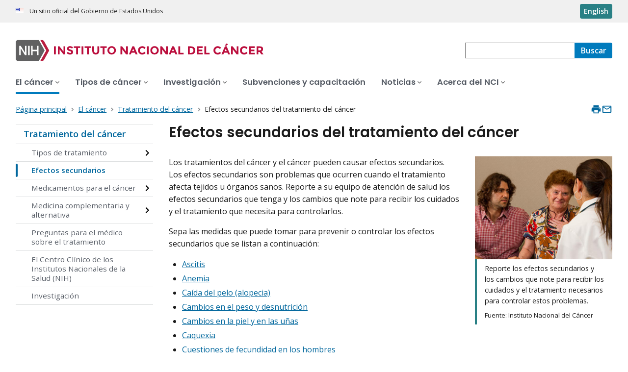

--- FILE ---
content_type: text/html; charset=UTF-8
request_url: https://www.cancer.gov/espanol/cancer/tratamiento/efectos-secundarios
body_size: 8595
content:
<!DOCTYPE html>
<html lang="es" dir="ltr" prefix="og: https://ogp.me/ns#">
  <head>
    <meta http-equiv="X-UA-Compatible" content="IE=edge">
    <meta charset="utf-8" />
<script>window.CDEConfig = {
  "exitDisclaimerHref":{
    "en":"\/policies\/linking",
    "es":"\/espanol\/politicas\/enlaces"
  },
  "showFloatingDelighters":true,
  "environmentConfig":{
    
  },
  "glossaryConfig":{
    "apiServer":"https:\/\/webapis.cancer.gov\/glossary\/v1\/"
  },
  "drugDictionaryConfig":{
    "apiServer":"https:\/\/webapis.cancer.gov\/drugdictionary\/v1\/"
  },
  "ctsConfig":{
    "apiServer":"https:\/\/clinicaltrialsapi.cancer.gov\/api\/v2",
    "printApiBase":"https:\/\/www.cancer.gov\/CTS.Print",
    "zipConversionEndpoint":"\/cts_api\/zip_code_lookup",
    "listingApiServer": "https:\/\/webapis.cancer.gov\/triallistingsupport\/v1\/"
  },
  "r4rConfig":{
    "apiServer":"https:\/\/webapis.cancer.gov\/r4r\/v1"
  },
  "general":{
    "apiServer":"https:\/\/webapis.cancer.gov",
    "mediaServer":"https:\/\/nci-media.cancer.gov"
  },
  "sitewideSearchConfig":{
    "bestBetsApiServer":"https:\/\/webapis.cancer.gov\/bestbets\/v1\/",
    "searchApiServer":"https:\/\/webapis.cancer.gov\/sitewidesearch\/v1\/"
  },
  "chartData": {
    "factBook": {
      "baseUrl": "\/about-nci\/budget\/fact-book",
      "dataType": "json"
    }
  }
};</script>
<script id="ncids-nav-info">window.ncidsNavInfo = { nav: { id: "12414", menu_type: "section-nav"}, item_id: 12414};</script>
<meta name="description" content="Información sobre los efectos secundarios más comunes causados por el tratamiento del cáncer, entre ellos, anemia, falta de apetito, sangrado y moretones, estreñimiento, infecciones y caída del pelo." />
<link rel="canonical" href="https://www.cancer.gov/espanol/cancer/tratamiento/efectos-secundarios" />
<meta http-equiv="content-language" content="es" />
<meta name="robots" content="index" />
<meta property="og:type" content="Website" />
<meta property="og:url" content="https://www.cancer.gov/espanol/cancer/tratamiento/efectos-secundarios" />
<meta property="og:title" content="Efectos secundarios del tratamiento del cáncer" />
<meta property="og:description" content="Información sobre los efectos secundarios más comunes causados por el tratamiento del cáncer, entre ellos, anemia, falta de apetito, sangrado y moretones, estreñimiento, infecciones y caída del pelo." />
<meta property="og:image" content="https://www.cancer.gov/sites/g/files/xnrzdm211/files/styles/cgov_social_media/public/cgov_image/media_image/900/600/files/hispanic-doctor-mother-son-doctors-office-article.jpg" />
<meta name="cgdp.domain" content="cgov" />
<meta name="cgdp.template" content="ncids_default" />
<meta name="dcterms.subject" content="About Cancer - Spanish" />
<meta name="dcterms.type" content="cgvMiniLanding" />
<meta name="dcterms.coverage" content="nciglobal,ncienterprise" />
<meta name="dcterms.isPartOf" content="Treatment - Spanish" />
<meta name="dcterms.isReferencedBy" content="event1" />
<meta name="dcterms.issued" content="2015-08-02" />
<meta name="twitter:card" content="summary" />
<link rel="icon" href="https://www.cancer.gov/profiles/custom/cgov_site/themes/custom/cgov/static/images/design-elements/icons/favicons/favicon.ico" sizes="32x32"/>
<link rel="icon" href="https://www.cancer.gov/profiles/custom/cgov_site/themes/custom/cgov/static/images/design-elements/icons/favicons/favicon.svg" type="image/svg+xml"/>
<link rel="apple-touch-icon" href="https://www.cancer.gov/profiles/custom/cgov_site/themes/custom/cgov/static/images/design-elements/icons/favicons/apple-touch-icon.png"/>
<link rel="manifest" href="https://www.cancer.gov/profiles/custom/cgov_site/themes/custom/cgov/static/images/design-elements/icons/favicons/site.webmanifest"/>
<meta name="x-no-op" content="none" />
<meta name="Generator" content="Drupal 10 (https://www.drupal.org)" />
<meta name="MobileOptimized" content="width" />
<meta name="HandheldFriendly" content="true" />
<meta name="viewport" content="width=device-width, user-scalable=yes, initial-scale=1, minimum-scale=1" />
<script id="cgov-adobe-url" type="text/javascript" src="//assets.adobedtm.com/6a4249cd0a2c/949e98979342/launch-5f2a5357bf66.min.js" async="async"></script>
<script type="application/ld+json">{
    "@context": "https://schema.org",
    "@graph": [
        {
            "@type": "WebSite",
            "url": "https://www.cancer.gov"
        }
    ]
}</script>
<link rel="alternate" hreflang="en" href="https://www.cancer.gov/about-cancer/treatment/side-effects" />
<link rel="alternate" hreflang="es" href="https://www.cancer.gov/espanol/cancer/tratamiento/efectos-secundarios" />

    <title>Efectos secundarios del tratamiento del cáncer</title>
    <link rel="preconnect" href="https://static.cancer.gov" />
        <link rel="preconnect" href="https://fonts.googleapis.com">
    <link rel="preconnect" href="https://fonts.gstatic.com" crossorigin>
    <link href="https://fonts.googleapis.com/css2?family=Open+Sans:ital,wght@0,300;0,400;0,600;0,700;1,300;1,400;1,600;1,700&family=Poppins:ital,wght@0,300;0,400;0,500;0,600;1,300;1,400;1,500;1,600&family=Roboto+Mono:ital,wght@0,300;0,400;0,700;1,300;1,400;1,700&display=swap" rel="stylesheet">
    <meta name="apple-mobile-web-app-title" content="Cancer.gov" />
    <meta name="application-name" content="Cancer.gov" />
    <link rel="stylesheet" media="all" href="/sites/g/files/xnrzdm211/files/css/css_C3FcAroCBEtmYe2Yqkq-J-jZ9O8QrqNb19PDeR8r1MM.css?delta=0&amp;language=es&amp;theme=ncids_trans&amp;include=eJxFyEEKwCAMBMAPqXlSiY1oQJeQ6KG_Lz31Ngxulbi2M4LwOS-F5skQRU_Gzt3ZRpD4MZ7ln3Jgp06N0STFE7stqhztBVThIIw" />
<link rel="stylesheet" media="all" href="/profiles/custom/cgov_site/themes/custom/ncids_trans/dist/css/ncids-minimal.css?t6rz67" />
<link rel="stylesheet" media="all" href="/profiles/custom/cgov_site/themes/custom/ncids_trans/dist/css/ncids-mini-landing.css?t6rz67" />

    
  </head>
  <body class="has-translated-content">
        <a href="#main-content" class="usa-skipnav">
      Pasar al contenido principal
    </a>
    
      <div class="dialog-off-canvas-main-canvas" data-off-canvas-main-canvas>
    



  <section id="usa-banner" class="usa-banner" aria-label="Un sitio oficial del Gobierno de Estados Unidos">
  <header class="usa-banner__header">
    <div class="usa-banner__inner">
      <div class="usa-banner__header-text">
        Un sitio oficial del Gobierno de Estados Unidos
      </div>
            <a href="/about-cancer/treatment/side-effects" id="lang-toggle" class="usa-button usa-banner__language-toggle" hreflang="en">English</a>
    </div>
  </header>
</section>



  <header id="nci-header" class="nci-header nci-header--megamenu" data-base-path="/espanol">
	<div class="nci-header__navbar">
		<div class="nci-logo" id="extended-mega-logo">
			<a href="/espanol">
				<picture><source media="(min-width: 1024px)" srcset="/sites/g/files/xnrzdm211/files/ncids_header/logos/Logo_NCI_Spanish.svg" />
<img src="/sites/g/files/xnrzdm211/files/ncids_header/logos/Logo_NCI_Spanish_Mobile.svg" alt="Página principal del Instituto Nacional del Cáncer" />
</picture>

			</a>
		</div>

		<div class="nci-header-nav__secondary">
			<button class="usa-button nci-header-mobilenav__open-btn">Menú</button>

							<form class="nci-header-search" method="get" action="/espanol/buscar/resultados" role="search">
					<label class="usa-sr-only" for="nci-header-search__field">
						Buscar
					</label>

																										<input class="usa-input" id="nci-header-search__field" type="search" name="swKeyword"  data-autosuggest-collection="cgov"/>
					<button class="usa-button nci-header-search__search-button" type="submit" aria-label="Buscar">
						<span class="nci-header-search__label" aria-hidden="true">Buscar</span>
						<svg class="usa-icon" xmlns="http://www.w3.org/2000/svg" role="img" viewbox="0 0 24 24" aria-hidden="true">
							<path d="M0 0h24v24H0z" fill="none"/>
							<path d="M15.5 14h-.79l-.28-.27C15.41 12.59 16 11.11 16 9.5 16 5.91 13.09 3 9.5 3S3 5.91 3 9.5 5.91 16 9.5 16c1.61 0 3.09-.59 4.23-1.57l.27.28v.79l5 4.99L20.49 19l-4.99-5zm-6 0C7.01 14 5 11.99 5 9.5S7.01 5 9.5 5 14 7.01 14 9.5 11.99 14 9.5 14z"/>
						</svg>
					</button>
				</form>
					</div>
	</div>

			<nav aria-label="Navegación primaria" class="nci-header-nav">
			<div class="nci-header-nav__inner">
				<ul class="nci-header-nav__primary">
											<li class="nci-header-nav__primary-item">
																																																										<a  href="/espanol/cancer" class="nci-header-nav__primary-link usa-current" data-menu-id="12366">
								<span>El cáncer</span>
							</a>
						</li>
											<li class="nci-header-nav__primary-item">
																																											<a  href="/espanol/tipos" class="nci-header-nav__primary-link" data-menu-id="12504">
								<span>Tipos de cáncer</span>
							</a>
						</li>
											<li class="nci-header-nav__primary-item">
																																											<a  href="/espanol/investigacion" class="nci-header-nav__primary-link" data-menu-id="912405">
								<span>Investigación</span>
							</a>
						</li>
											<li class="nci-header-nav__primary-item">
																																											<a  href="/espanol/subvenciones-capacitacion" class="nci-header-nav__primary-link" data-megamenu-disabled="true">
								<span>Subvenciones y capacitación</span>
							</a>
						</li>
											<li class="nci-header-nav__primary-item">
																																											<a  href="/espanol/noticias" class="nci-header-nav__primary-link" data-menu-id="12448">
								<span>Noticias</span>
							</a>
						</li>
											<li class="nci-header-nav__primary-item">
																																											<a  href="/espanol/instituto" class="nci-header-nav__primary-link" data-menu-id="12428">
								<span>Acerca del NCI</span>
							</a>
						</li>
									</ul>
			</div>
		</nav>
	
</header>



<div class="grid-container">
  <div class="grid-row flex-no-wrap">
    <div class="grid-col-10">
          <nav class="usa-breadcrumb usa-breadcrumb--wrap" aria-label="Enlaces de ayuda a la navegación">
    <ol class="usa-breadcrumb__list">
              <li class="usa-breadcrumb__list-item">
          <a href="/espanol" class="usa-breadcrumb__link">
            <span>Página principal</span>
          </a>
        </li>
              <li class="usa-breadcrumb__list-item">
          <a href="/espanol/cancer" class="usa-breadcrumb__link">
            <span>El cáncer</span>
          </a>
        </li>
              <li class="usa-breadcrumb__list-item">
          <a href="/espanol/cancer/tratamiento" class="usa-breadcrumb__link">
            <span>Tratamiento del cáncer</span>
          </a>
        </li>
                    <li class="usa-breadcrumb__list-item usa-current" aria-current="page">
          <span>Efectos secundarios del tratamiento del cáncer</span>
        </li>
          </ol>
  </nav>


    </div>
    

      


<section  class="cgdp-page-options cgdp-page-options--top" aria-label="Opciones de la página al inicio">
  <button class="usa-button usa-button--unstyled" onclick="window.print()">
    <svg xmlns="http://www.w3.org/2000/svg" height="24" viewBox="0 0 24 24" width="24" class="usa-icon" role="img" aria-hidden="true" focusable="false">
      <path d="M0 0h24v24H0z" fill="none"/>
      <path d="M19 8H5c-1.66 0-3 1.34-3 3v6h4v4h12v-4h4v-6c0-1.66-1.34-3-3-3zm-3 11H8v-5h8v5zm3-7c-.55 0-1-.45-1-1s.45-1 1-1 1 .45 1 1-.45 1-1 1zm-1-9H6v4h12V3z"/>
    </svg>
    <span class="usa-sr-only">
      Imprimir    </span>
  </button>
  <a class="usa-button usa-button--unstyled" href="mailto:?subject=Información del portal de Internet del Instituto Nacional del Cáncer &body=Encontré esta información en cancer.gov/espanol y quiero compartirla contigo: https://www.cancer.gov/espanol/cancer/tratamiento/efectos-secundarios %0D%0A%0D%0A El sitio web del Instituto Nacional del Cáncer (NCI), www.cancer.gov/espanol, provee información precisa, al día y completa de la dependencia principal del gobierno de EE. UU. sobre investigación de cáncer. Si tiene preguntas o necesita más información, le invitamos a que se comunique en español con el servicio de mensajería instantánea LiveHelp del NCI en https://livehelp-es.cancer.gov, o llame el Centro de Contacto del NCI al 1-800-422-6237 (1-800-4-CANCER) sin cargos en los Estados Unidos.">
    <svg xmlns="http://www.w3.org/2000/svg" height="24" viewBox="0 0 24 24" width="24" class="usa-icon" role="img" aria-hidden="true" focusable="false">
        <path d="M0 0h24v24H0z" fill="none"/>
        <path d="M20 4H4c-1.1 0-1.99.9-1.99 2L2 18c0 1.1.9 2 2 2h16c1.1 0 2-.9 2-2V6c0-1.1-.9-2-2-2zm0 14H4V8l8 5 8-5v10zm-8-7L4 6h16l-8 5z"/>
    </svg>
    <span class="usa-sr-only">
      Enviar por correo electrónico    </span>
  </a>
</section>

  </div>
</div>

<div id="page" class="grid-container">
  <div class="grid-row grid-gap">
      <!-- SECTION NAVIGATION -->
  <div class="desktop:grid-col-3 nci-no-print">
    



  <nav aria-label="Navegación secundaria">
    <ul class="usa-sidenav">
             
        
  <li class="usa-sidenav__item">
    <a  href="/espanol/cancer/tratamiento" data-menu-id="12414" class="usa-current usa-current--nci-ancestor">Tratamiento del cáncer</a>
          <ul class="usa-sidenav__sublist">
                                    <li class="usa-sidenav__item">
    <a  href="/espanol/cancer/tratamiento/tipos" data-menu-id="911688" class="nci-has-children">Tipos de tratamiento</a>
  </li>

  
                         
        
  <li class="usa-sidenav__item">
    <a  href="/espanol/cancer/tratamiento/efectos-secundarios" data-menu-id="921708" class="usa-current" aria-current="page">Efectos secundarios </a>
    
  </li>

  
                                    <li class="usa-sidenav__item">
    <a  href="/espanol/cancer/tratamiento/medicamentos" data-menu-id="913439" class="nci-has-children">Medicamentos para el cáncer</a>
  </li>

  
                                    <li class="usa-sidenav__item">
    <a  href="/espanol/cancer/tratamiento/mca" data-menu-id="953657" class="nci-has-children">Medicina complementaria y alternativa</a>
  </li>

  
                              <li class="usa-sidenav__item">
    <a  href="/espanol/cancer/tratamiento/preguntas" data-menu-id="1153826">Preguntas para el médico sobre el tratamiento</a>
  </li>

  
                              <li class="usa-sidenav__item">
    <a  href="/espanol/cancer/tratamiento/centro-clinico" data-menu-id="1153831">El Centro Clínico de los Institutos Nacionales de la Salud (NIH)</a>
  </li>

  
                              <li class="usa-sidenav__item">
    <a  href="/espanol/cancer/tratamiento/investigacion" data-menu-id="939370">Investigación</a>
  </li>

  
              </ul>
    
  </li>

  
    </ul>
  </nav>

  </div>

    <div class="desktop:grid-col-9">
      <main class="cgdp-main-content" id="main-content">
          <!-- Begin MAIN CONTENT AREA -->
<div class="usa-section usa-section--cgdp-no-bottom" data-eddl-landing-row>
  <h1 class="nci-heading-h1">Efectos secundarios del tratamiento del cáncer</h1>
</div>
<div class="usa-section cgdp-two-column-layout" data-eddl-landing-row>
  
  
      <div class="grid-row grid-gap-4" data-eddl-landing-row-variant="TwoColumn66:33">
      <div class="tablet-lg:grid-col-8 cgdp-column" data-eddl-landing-row-col>
          <div class="usa-section" data-eddl-landing-row>
    <div class="usa-prose usa-prose--cgdp-streamlined-wysiwyg cgdp-landing-content-block">
      <p>Los tratamientos del cáncer y el cáncer pueden causar efectos secundarios. Los efectos secundarios&nbsp;son problemas que ocurren cuando el tratamiento afecta tejidos u órganos sanos. Reporte a su equipo de atención de salud los efectos secundarios que tenga y los cambios que note para recibir los cuidados y el tratamiento que necesita para controlarlos.</p><p>Sepa las medidas que puede tomar para prevenir o controlar los efectos secundarios que se listan a continuación:</p><ul><li><a href="/espanol/cancer/tratamiento/efectos-secundarios/ascitis" data-entity-type="node" data-entity-uuid="d6c6ede7-9ccd-4723-a8fa-780a9dfbb1a5" data-entity-substitution="canonical">Ascitis</a></li><li><a href="/espanol/cancer/tratamiento/efectos-secundarios/anemia" data-entity-type="node" data-entity-uuid="7ef221d4-6153-4c8e-a883-81c216db8d77" data-entity-substitution="canonical">Anemia</a></li><li><a href="/espanol/cancer/tratamiento/efectos-secundarios/caida-pelo" data-entity-type="node" data-entity-uuid="31a11ffc-f09b-460d-ae54-b7cb1de41123" data-entity-substitution="canonical">Caída del pelo (alopecia)</a></li><li><a href="/espanol/cancer/tratamiento/efectos-secundarios/perdida-apetito" data-entity-type="node" data-entity-uuid="6b6a97a9-c4b1-458a-ba8b-49c1d0f32c9b" data-entity-substitution="canonical">Cambios en el peso y desnutrición</a></li><li><a href="/espanol/cancer/tratamiento/efectos-secundarios/cambios-piel-unas" data-entity-type="node" data-entity-uuid="0691b515-37e7-43db-874a-16ae4b8b2ef2" data-entity-substitution="canonical">Cambios en la piel y en las uñas</a></li><li><a href="/espanol/cancer/tratamiento/efectos-secundarios/caquexia-cancer" data-entity-type="node" data-entity-uuid="77ea1479-ea0c-460b-9e52-cbdc144fcb81" data-entity-substitution="canonical">Caquexia</a></li><li><a href="/espanol/cancer/tratamiento/efectos-secundarios/fecundidad-hombres" data-entity-type="node" data-entity-uuid="042c0b63-ff74-44e0-9f4b-c1c0feb6e2f5" data-entity-substitution="canonical">Cuestiones de fecundidad en los hombres</a></li><li><a href="/espanol/cancer/tratamiento/efectos-secundarios/fecundidad-mujeres" data-entity-type="node" data-entity-uuid="002b33be-419b-4e02-9f06-6eed2fea7e12" data-entity-substitution="canonical">Cuestiones de fecundidad en las mujeres</a></li><li><a href="/espanol/cancer/tratamiento/efectos-secundarios/delirio" data-entity-type="node" data-entity-uuid="d6d04f81-9fbf-474a-8f25-30c55f338ada" data-entity-substitution="canonical">Delirio</a></li><li><a href="/espanol/cancer/tratamiento/efectos-secundarios/diarrea" data-entity-type="node" data-entity-uuid="3c6589f5-c37c-4df2-88d6-78e565ef3afd" data-entity-substitution="canonical">Diarrea</a></li><li><a href="/espanol/cancer/tratamiento/efectos-secundarios/dolor" data-entity-type="node" data-entity-uuid="eeff8fda-47d9-4375-94c4-15af36cb4bfd" data-entity-substitution="canonical">Dolor</a></li><li><a href="/espanol/cancer/tratamiento/efectos-secundarios/edema" data-entity-type="node" data-entity-uuid="ae038b0c-14e8-4041-9bfe-5667e05d22c9" data-entity-substitution="canonical">Edema</a></li><li><a href="/espanol/cancer/tratamiento/efectos-secundarios/enteritis-radiacion" data-entity-type="node" data-entity-uuid="c3fac603-d650-4cd0-b095-ade43bca59f6" data-entity-substitution="canonical">Enteritis por radiación</a></li><li><a href="/espanol/cancer/tratamiento/efectos-secundarios/estrenimiento" data-entity-type="node" data-entity-uuid="363bd454-a71d-49b7-9e66-1992b8276f4d" data-entity-substitution="canonical">Estreñimiento</a></li><li><a href="/espanol/cancer/tratamiento/efectos-secundarios/fatiga" data-entity-type="node" data-entity-uuid="fe0ea44b-5c7a-4b35-827e-7004d1221a90" data-entity-substitution="canonical">Fatiga</a></li><li><a href="/espanol/cancer/tratamiento/efectos-secundarios/inflamacion-de-organos" data-entity-type="node" data-entity-uuid="3505bb8d-0f6d-48ea-aaee-26ed40256c63" data-entity-substitution="canonical">Inmunoterapia y la inflamación de órganos</a></li><li><a href="/espanol/cancer/tratamiento/efectos-secundarios/infecciones" data-entity-type="node" data-entity-uuid="6c4921fd-ebe3-4a3e-a9d4-027b2b6d7c38" data-entity-substitution="canonical">Infección y neutropenia</a></li><li><a href="/espanol/cancer/tratamiento/efectos-secundarios/linfedema" data-entity-type="node" data-entity-uuid="4bd527ae-7c8a-4ec3-b2fd-8a444bd53d80" data-entity-substitution="canonical">Linfedema</a></li><li><a href="/espanol/cancer/tratamiento/efectos-secundarios/nauseas-vomitos" data-entity-type="node" data-entity-uuid="b30661ad-472a-498f-87ce-dbfa25d3cb29" data-entity-substitution="canonical">Náuseas y vómitos</a></li><li><a href="/espanol/cancer/tratamiento/efectos-secundarios/obstruccion-intestinal" data-entity-type="node" data-entity-uuid="8dfad7d8-eaa7-428e-94ca-ae64f04decbf" data-entity-substitution="canonical">Obstrucción intestinal</a></li><li><a href="/espanol/cancer/tratamiento/efectos-secundarios/problemas-nervios" data-entity-type="node" data-entity-uuid="b6d059d7-402b-4935-86ab-55f986f5cf66" data-entity-substitution="canonical">Problemas de los nervios (neuropatía periférica)</a></li><li><a href="/espanol/cancer/tratamiento/efectos-secundarios/memoria" data-entity-type="node" data-entity-uuid="b336a2fb-c6c1-43b3-a075-0c6ac51a0378" data-entity-substitution="canonical">Problemas de memoria o de concentración</a></li><li><a href="/espanol/cancer/tratamiento/efectos-secundarios/nutricion" data-entity-type="node" data-entity-uuid="b7d14397-a9ca-4b9c-90d2-5e3417ddcf2d" data-entity-substitution="canonical">Problemas de nutrición</a></li><li><a href="/espanol/cancer/tratamiento/efectos-secundarios/boca-garganta" data-entity-type="node" data-entity-uuid="6460f430-aa81-42d1-a34e-95372b5d32e6" data-entity-substitution="canonical">Problemas en la boca y en la garganta</a></li><li><a href="/espanol/cancer/tratamiento/efectos-secundarios/insomnio" data-entity-type="node" data-entity-uuid="d6f2bd55-8a39-4582-9b5b-70889a909083" data-entity-substitution="canonical">Problemas para dormir</a></li><li><a href="/espanol/cancer/tratamiento/efectos-secundarios/sexualidad-hombres" data-entity-type="node" data-entity-uuid="521ade69-d9af-4b56-9bac-eda59c319aa0" data-entity-substitution="canonical">Problemas de salud sexual en hombres</a></li><li><a href="/espanol/cancer/tratamiento/efectos-secundarios/sexualidad-mujeres" data-entity-type="node" data-entity-uuid="d06d411e-d23d-4494-ad8c-33968e570171" data-entity-substitution="canonical">Problemas de salud sexual en mujeres</a></li><li><a href="/espanol/cancer/tratamiento/efectos-secundarios/problemas-urinarios" data-entity-type="node" data-entity-uuid="5519f472-739d-422a-8e06-5e3ebc42d413" data-entity-substitution="canonical">Problemas urinarios y de vejiga</a></li><li><a href="/espanol/cancer/tratamiento/efectos-secundarios/proctitis-radiacion" data-entity-type="node" data-entity-uuid="b6660a59-a826-4fe3-9777-91db7c25cd05" data-entity-substitution="canonical">Proctitis por radiación</a></li><li><a href="/espanol/cancer/tratamiento/efectos-secundarios/sangrado-moretones" data-entity-type="node" data-entity-uuid="627c8216-61d5-4083-8574-6fd5913c4777" data-entity-substitution="canonical">Sangrado y moretones (trombocitopenia)</a></li><li><a href="/espanol/cancer/tratamiento/efectos-secundarios/sintomas-pseudogripales" data-entity-type="node" data-entity-uuid="b7ec1b44-8cb3-4cda-886a-620afd5e6ddc" data-entity-substitution="canonical">Síntomas pseudogripales</a></li></ul><p>Tenga en cuenta que los efectos secundarios varían de una persona a otra, aun entre personas que reciben el mismo tratamiento.</p>
    </div>
  </div>

      </div>
      <div class="tablet-lg:grid-col-4 cgdp-column" data-eddl-landing-row-col>
        <div class="usa-section" data-eddl-landing-row>
  

<div class="cgdp-image">
  <figure>
            <img loading="lazy" src="/sites/g/files/xnrzdm211/files/styles/ncids_image_para_4x3/public/cgov_image/media_image/900/600/files/hispanic-doctor-mother-son-doctors-office-article.jpg?h=df58db7e&amp;itok=258O6rRc" width="1216" height="912" alt="" />



              <figcaption class="cgdp-image__caption">
        <div class="cgdp-image__caption-text">
          <p>Reporte los efectos secundarios y los cambios que note para recibir los cuidados y el tratamiento necesarios para controlar estos problemas.</p>
        </div>
                  <p class="cgdp-image__credit">Fuente: Instituto Nacional del Cáncer</p>
              </figcaption>
      </figure>
  </div>


</div>

      </div>
    </div>
  </div>



      </main>
    </div>
    <div class="desktop:grid-col-9 desktop:grid-offset-3">
      

      


<section  class="cgdp-page-options cgdp-page-options--bottom" aria-label="Opciones de la página al final">
  <button class="usa-button usa-button--unstyled" onclick="window.print()">
    <svg xmlns="http://www.w3.org/2000/svg" height="24" viewBox="0 0 24 24" width="24" class="usa-icon" role="img" aria-hidden="true" focusable="false">
      <path d="M0 0h24v24H0z" fill="none"/>
      <path d="M19 8H5c-1.66 0-3 1.34-3 3v6h4v4h12v-4h4v-6c0-1.66-1.34-3-3-3zm-3 11H8v-5h8v5zm3-7c-.55 0-1-.45-1-1s.45-1 1-1 1 .45 1 1-.45 1-1 1zm-1-9H6v4h12V3z"/>
    </svg>
    <span class="usa-sr-only">
      Imprimir    </span>
  </button>
  <a class="usa-button usa-button--unstyled" href="mailto:?subject=Información del portal de Internet del Instituto Nacional del Cáncer &body=Encontré esta información en cancer.gov/espanol y quiero compartirla contigo: https://www.cancer.gov/espanol/cancer/tratamiento/efectos-secundarios %0D%0A%0D%0A El sitio web del Instituto Nacional del Cáncer (NCI), www.cancer.gov/espanol, provee información precisa, al día y completa de la dependencia principal del gobierno de EE. UU. sobre investigación de cáncer. Si tiene preguntas o necesita más información, le invitamos a que se comunique en español con el servicio de mensajería instantánea LiveHelp del NCI en https://livehelp-es.cancer.gov, o llame el Centro de Contacto del NCI al 1-800-422-6237 (1-800-4-CANCER) sin cargos en los Estados Unidos.">
    <svg xmlns="http://www.w3.org/2000/svg" height="24" viewBox="0 0 24 24" width="24" class="usa-icon" role="img" aria-hidden="true" focusable="false">
        <path d="M0 0h24v24H0z" fill="none"/>
        <path d="M20 4H4c-1.1 0-1.99.9-1.99 2L2 18c0 1.1.9 2 2 2h16c1.1 0 2-.9 2-2V6c0-1.1-.9-2-2-2zm0 14H4V8l8 5 8-5v10zm-8-7L4 6h16l-8 5z"/>
    </svg>
    <span class="usa-sr-only">
      Enviar por correo electrónico    </span>
  </a>
</section>

    </div>
  </div>
</div>

  <div id="block-ncidsfooterenglish">
  
    
      <style>
   .cgdpl .usa-button {
      color: #fff !important;
   }
   .cgdpl .usa-button.usa-button--accent-warm {
      color: #1b1b1b !important;
   }
</style>
<footer
  class="usa-footer usa-footer--nci-big"
  id="nci-footer"
  aria-label="Footer"
>
  <div class="grid-container usa-footer__return-to-top">
    <a href="#top" aria-label="Volver arriba"><span>Volver arriba</span></a>
  </div>
  <div class="usa-footer__primary-section">
    <div class="grid-container">
      <div class="grid-row grid-gap">
        <div class="tablet:grid-col-8">
          <nav class="usa-footer__nav" aria-label="Footer navigation">
            <div class="grid-row grid-gap-4">
              <div class="mobile-lg:grid-col-6 desktop:grid-col-4">
                <section
                  class="usa-footer__primary-content usa-footer__primary-content--collapsible"
                >
                  <div class="usa-footer__primary-link">Quiénes somos</div>
                  <ul class="usa-list usa-list--unstyled">
                    <li class="usa-footer__secondary-link">
                      <a href="/espanol/acerca-sitio"
                        >Acerca de este sitio web</a
                      >
                    </li>
                    <li class="usa-footer__secondary-link">
                      <a href="/">In English</a>
                    </li>
                    <li class="usa-footer__secondary-link">
                      <a href="/espanol/politicas/derechos-de-autor-y-uso"
                        >Reutilización de la información</a
                      >
                    </li>
                    <li class="usa-footer__secondary-link">
                      <a href="/espanol/redes-sociales">Redes sociales</a>
                    </li>
                  </ul>
                </section>
              </div>
              <div class="mobile-lg:grid-col-6 desktop:grid-col-4">
                <section
                  class="usa-footer__primary-content usa-footer__primary-content--collapsible"
                >
                  <div class="usa-footer__primary-link">Recursos</div>
                  <ul class="usa-list usa-list--unstyled">
                    <li class="usa-footer__secondary-link">
                      <a href="/espanol/contactenos">Contacto</a>
                    </li>
                    <li class="usa-footer__secondary-link">
                      <a href="/espanol/publicaciones">Publicaciones</a>
                    </li>
                    <li class="usa-footer__secondary-link">
                      <a
                        href="/espanol/publicaciones/diccionarios/diccionario-cancer"
                        >Diccionario de cáncer</a
                      >
                    </li>
                  </ul>
                </section>
              </div>
              <div class="mobile-lg:grid-col-6 desktop:grid-col-4">
                <section
                  class="usa-footer__primary-content usa-footer__primary-content--collapsible"
                >
                  <div class="usa-footer__primary-link">Políticas</div>
                  <ul class="usa-list usa-list--unstyled">
                    <li class="usa-footer__secondary-link">
                      <a href="/espanol/politicas/accesibilidad"
                        >Accesibilidad</a
                      >
                    </li>
                    <li class="usa-footer__secondary-link">
                      <a href="https://salud.nih.gov/foia"
                        >Ley de Libre Acceso a la Información (FOIA)</a
                      >
                    </li>
                    <li class="usa-footer__secondary-link">
                      <a href="/espanol/politicas/confidencialidad-seguridad"
                        >Confidencialidad y seguridad</a
                      >
                    </li>
                    <li class="usa-footer__secondary-link">
                      <a href="/espanol/politicas/exoneracion">Exención de responsabilidad</a>
                    </li>
                    <li class="usa-footer__secondary-link">
                      <a
                        href="https://www.hhs.gov/vulnerability-disclosure-policy/index.html"
                        >Política de divulgación de vulnerabilidad (en inglés)</a
                      >
                    </li>
                  </ul>
                </section>
              </div>
            </div>
          </nav>
        </div>
        <div class="tablet:grid-col-4">
          <div class="usa-sign-up">
            <div class="usa-sign-up__heading">
              Reciba actualizaciones por correo electrónico
            </div>
            <form
              action="https://public.govdelivery.com/accounts/USNIHNCIESP/subscriber/topics"
              aria-label="Footer subscribe"
              class="usa-form"
              accept-charset="UTF-8"
              method="post"
              novalidate
              target="_blank"
              id="signup"
            >
              <input
                type="hidden"
                name="category_id"
                id="category_id"
                value=""
              />
              <div class="usa-form-group">
                <label class="usa-label" for="email">
                  Ingrese su correo electrónico
                </label>
                <input
                  class="usa-input width-full"
                  id="email"
                  name="email"
                  type="email"
                  value=""
                />
              </div>
              <button class="usa-button usa-button--accent-warm" type="submit">
                Suscríbase
              </button>
            </form>
          </div>
        </div>
      </div>
    </div>
  </div>
  <div class="usa-footer__secondary-section">
    <div class="grid-container">
      <div class="grid-row grid-gap">
        <div class="usa-footer__logo grid-row desktop:grid-col-5">
          <div class="mobile-lg:grid-col-auto mobile-lg:margin-bottom-3">
            <p class="usa-footer__logo-heading">
              <span class="logo__agency-name"
                >Instituto Nacional del Cáncer
              </span>
              <span class="logo__parent-organization"
                >de los Institutos Nacionales de la Salud</span
              >
            </p>
          </div>
        </div>
        <div class="usa-footer__contact-links desktop:grid-col-7">
          <div class="usa-footer__contact-heading">Comuníquese</div>
          <div class="usa-footer__address">
            <div class="usa-footer__contact-info grid-row grid-gap">
              <div class="tablet:grid-col-auto">
                <a href="https://livehelp-es.cancer.gov/">Chat en vivo</a>
              </div>
              <div class="tablet:grid-col-auto">
                <a href="tel:1-800-422-6237">1-800-422-6237</a>
              </div>
              <div class="tablet:grid-col-auto">
                <a href="mailto:NCIinfo@nih.gov">NCIinfo@nih.gov</a>
              </div>
            </div>
          </div>
        </div>
      </div>
      <div class="grid-row grid-gap">
        <div class="usa-footer__social-links desktop:grid-col-5">
          <div class="usa-footer__social-heading">Síganos en</div>
          <div class="grid-row grid-gap-1 nci-big__social">
            <div class="grid-col-auto">
              <a
                class="usa-social-link no-exit-notification"
                href="https://www.facebook.com/cancer.govEspanol"
              >
                <svg
                  xmlns="http://www.w3.org/2000/svg"
                  viewBox="0 0 24 24"
                  width="24"
                  class="usa-icon"
                  role="img"
                  aria-labelledby="facebook-title"
                >
                  <title id="facebook-title">Facebook</title>
                  <rect fill="none" height="24" width="24" />
                  <path
                    d="M22,12c0-5.52-4.48-10-10-10S2,6.48,2,12c0,4.84,3.44,8.87,8,9.8V15H8v-3h2V9.5C10,7.57,11.57,6,13.5,6H16v3h-2 c-0.55,0-1,0.45-1,1v2h3v3h-3v6.95C18.05,21.45,22,17.19,22,12z"
                  />
                </svg>
              </a>
            </div>
            <div class="grid-col-auto">
              <a
                class="usa-social-link no-exit-notification"
                href="https://www.youtube.com/playlist?list=PLYKy4VbxNln7Cy6K2hZvwHLIZAElio5ai"
              >
                <svg
                  xmlns="http://www.w3.org/2000/svg"
                  viewBox="0 0 24 24"
                  class="usa-icon"
                  role="img"
                  aria-labelledby="youtube-title"
                >
                  <title id="youtube-title">Youtube</title>
                  <g id="YouTube">
                    <path
                      d="M12,2A10,10,0,1,0,22,12,10,10,0,0,0,12,2Zm5.75,12.91A1.49,1.49,0,0,1,16.69,16a34.65,34.65,0,0,1-4.69.26A34.65,34.65,0,0,1,7.31,16a1.49,1.49,0,0,1-1.06-1.06A15.88,15.88,0,0,1,6,12a15.88,15.88,0,0,1,.25-2.91A1.49,1.49,0,0,1,7.31,8,34.65,34.65,0,0,1,12,7.77,34.65,34.65,0,0,1,16.69,8a1.49,1.49,0,0,1,1.06,1.06A15.88,15.88,0,0,1,18,12,15.88,15.88,0,0,1,17.75,14.91Z"
                    />
                    <polygon
                      points="10.77 13.78 13.91 12 10.77 10.22 10.77 13.78"
                    />
                  </g>
                </svg>
              </a>
            </div>
          </div>
        </div>
        <div class="usa-footer__contact-links desktop:grid-col-7">
          <div class="usa-footer__address height-full">
            <div class="usa-footer__contact-info grid-row grid-gap height-full">
              <address>
                <a href="https://www.hhs.gov/"
                  >Departamento de Salud y Servicios Humanos (en inglés)
                </a>
                <a href="https://salud.nih.gov/"
                  >Institutos Nacionales de la Salud
                </a>
                <a href="https://www.cancer.gov/espanol"
                  >Instituto Nacional del Cáncer
                </a>
                <a href="https://www.usa.gov/espanol/">USA.gov en español</a>
              </address>
            </div>
          </div>
        </div>
      </div>
    </div>
  </div>
</footer>


  </div>



  </div>

    <script src="/profiles/custom/cgov_site/themes/custom/ncids_trans/dist/js/ncids-minimal.js?t6rz67"></script>
<script src="/profiles/custom/cgov_site/themes/custom/ncids_trans/dist/js/ncids-mini-landing.js?t6rz67"></script>

    
  </body>
</html>


--- FILE ---
content_type: image/svg+xml
request_url: https://www.cancer.gov/sites/g/files/xnrzdm211/files/ncids_header/logos/Logo_NCI_Spanish.svg
body_size: 1153
content:
<svg baseProfile="tiny" xmlns="http://www.w3.org/2000/svg" viewBox="0 0 597 50" overflow="visible" xml:space="preserve"><g fill="#BB0E3D"><path d="M78.1 16.6h3.7v16.5h-3.7V16.6zM97.4 16.6h3.7v16.5h-3.7l-7.8-10.3v10.3h-3.7V16.6h3.4l8.1 10.6V16.6zM109 19.9c-.4.3-.5.7-.5 1.2s.2.9.6 1.1c.4.3 1.4.6 3 1s2.8 1 3.6 1.7c.9.8 1.3 1.9 1.3 3.4s-.6 2.7-1.7 3.6c-1.1.9-2.6 1.4-4.4 1.4-2.6 0-5-1-7-2.9l2.2-2.7c1.8 1.6 3.4 2.3 4.9 2.3.7 0 1.2-.1 1.6-.4s.6-.7.6-1.2-.2-.9-.6-1.2c-.4-.3-1.2-.6-2.4-.9-1.9-.5-3.3-1-4.2-1.8-.9-.7-1.3-1.9-1.3-3.4s.6-2.8 1.7-3.6 2.5-1.3 4.2-1.3c1.1 0 2.2.2 3.3.6 1.1.4 2.1.9 2.9 1.6l-1.9 2.7c-1.4-1.1-2.9-1.6-4.4-1.6-.7 0-1.2.1-1.5.4zM126.9 19.8v13.3h-3.7V19.8h-4.7v-3.2h13v3.2h-4.6zM134.3 16.6h3.7v16.5h-3.7V16.6zM149 19.8v13.3h-3.7V19.8h-4.7v-3.2h13v3.2H149zM160.7 28.8c.6.8 1.4 1.1 2.5 1.1 1 0 1.9-.4 2.5-1.1.6-.8.9-1.8.9-3.1v-9.1h3.7v9.2c0 2.4-.7 4.2-2 5.5-1.3 1.3-3 1.9-5.1 1.9-2.1 0-3.7-.6-5.1-1.9s-2-3.1-2-5.5v-9.2h3.7v9.1c0 1.3.3 2.4.9 3.1zM181 19.8v13.3h-3.7V19.8h-4.7v-3.2h13v3.2H181zM201.7 30.8c-1.7 1.6-3.7 2.4-6.1 2.4-2.4 0-4.5-.8-6.1-2.4-1.7-1.6-2.5-3.6-2.5-6.1s.8-4.4 2.5-6.1c1.7-1.6 3.7-2.4 6.1-2.4 2.4 0 4.5.8 6.1 2.4 1.7 1.6 2.5 3.6 2.5 6.1 0 2.5-.8 4.5-2.5 6.1zm-1.2-6c0-1.5-.5-2.7-1.4-3.8-.9-1-2.1-1.6-3.5-1.6s-2.5.5-3.5 1.6c-.9 1-1.4 2.3-1.4 3.8s.5 2.7 1.4 3.7c.9 1 2.1 1.5 3.5 1.5s2.5-.5 3.5-1.5c.9-1 1.4-2.3 1.4-3.7zM225 16.6h3.7v16.5H225l-7.8-10.3v10.3h-3.7V16.6h3.4l8.1 10.6V16.6zM244.5 33.1l-1.5-3.6h-6.9l-1.5 3.6h-3.9l7.1-16.5h3.6l7.1 16.5h-4zm-5-11.6-2.1 4.8h4.1l-2-4.8zM257.9 29.8c1.8 0 3.3-.7 4.4-2.1l2.4 2.4c-1.9 2.1-4.1 3.2-6.6 3.2s-4.6-.8-6.3-2.4-2.5-3.6-2.5-6.1.8-4.5 2.5-6.1c1.7-1.6 3.7-2.4 6.1-2.4 2.7 0 5 1 6.8 3.1l-2.3 2.6c-1.2-1.4-2.6-2.2-4.3-2.2-1.4 0-2.6.5-3.5 1.4-1 .9-1.5 2.1-1.5 3.6s.5 2.8 1.4 3.7c.9.9 2 1.3 3.4 1.3zM267.5 16.6h3.7v16.5h-3.7V16.6zM289.1 30.8c-1.7 1.6-3.7 2.4-6.1 2.4-2.4 0-4.5-.8-6.1-2.4-1.7-1.6-2.5-3.6-2.5-6.1s.8-4.4 2.5-6.1 3.7-2.4 6.1-2.4c2.4 0 4.5.8 6.1 2.4s2.5 3.6 2.5 6.1c0 2.5-.8 4.5-2.5 6.1zm-1.2-6c0-1.5-.5-2.7-1.4-3.8-.9-1-2.1-1.6-3.5-1.6s-2.5.5-3.5 1.6c-.9 1-1.4 2.3-1.4 3.8s.5 2.7 1.4 3.7c.9 1 2.1 1.5 3.5 1.5s2.5-.5 3.5-1.5c.9-1 1.4-2.3 1.4-3.7zM306.2 16.6h3.7v16.5h-3.7l-7.8-10.3v10.3h-3.7V16.6h3.4l8.1 10.6V16.6zM325.7 33.1l-1.5-3.6h-6.9l-1.5 3.6h-3.9l7.1-16.5h3.6l7.1 16.5h-4zm-5-11.6-2.1 4.8h4.1l-2-4.8zM331.5 33.1V16.6h3.7v13.2h7v3.3h-10.7zM363.6 18.8c1.6 1.4 2.4 3.4 2.4 6s-.8 4.6-2.3 6.1c-1.5 1.5-3.9 2.2-7 2.2h-5.6V16.6h5.8c2.9 0 5.2.8 6.7 2.2zm-2.7 9.8c.9-.8 1.4-2.1 1.4-3.7s-.5-2.9-1.4-3.7c-.9-.9-2.3-1.3-4.2-1.3h-2v10h2.3c1.7-.1 3-.5 3.9-1.3zM381 16.6v3.3h-8.2v3.4h7.4v3.1h-7.4v3.4h8.5V33h-12.1V16.6H381zM384.6 33.1V16.6h3.7v13.2h7v3.3h-10.7zM411.7 29.8c1.8 0 3.3-.7 4.4-2.1l2.4 2.4c-1.9 2.1-4.1 3.2-6.6 3.2s-4.6-.8-6.3-2.4c-1.6-1.6-2.5-3.6-2.5-6.1s.8-4.5 2.5-6.1 3.7-2.4 6.1-2.4c2.7 0 5 1 6.8 3.1l-2.3 2.6c-1.2-1.4-2.6-2.2-4.3-2.2-1.4 0-2.6.5-3.5 1.4-1 .9-1.5 2.1-1.5 3.6s.5 2.8 1.4 3.7c1 .9 2.1 1.3 3.4 1.3zM433.1 33.1l-1.5-3.6h-6.9l-1.5 3.6h-3.9l7.1-16.5h3.6l7.1 16.5h-4zm-5-11.6-2.1 4.8h4.1l-2-4.8zm1.6-6.6h-3.4l3-4.2 3.6 1.5-3.2 2.7zM450.4 16.6h3.7v16.5h-3.7l-7.8-10.3v10.3h-3.7V16.6h3.4l8.1 10.6V16.6zM465.7 29.8c1.8 0 3.3-.7 4.4-2.1l2.4 2.4c-1.9 2.1-4.1 3.2-6.6 3.2s-4.6-.8-6.3-2.4-2.5-3.6-2.5-6.1.8-4.5 2.5-6.1c1.7-1.6 3.7-2.4 6.1-2.4 2.7 0 5 1 6.8 3.1l-2.3 2.6c-1.2-1.4-2.6-2.2-4.3-2.2-1.4 0-2.6.5-3.5 1.4-1 .9-1.5 2.1-1.5 3.6s.5 2.8 1.4 3.7c1 .9 2.1 1.3 3.4 1.3zM487.3 16.6v3.3h-8.2v3.4h7.4v3.1h-7.4v3.4h8.5V33h-12.1V16.6h11.8zM504.1 22.1c0 2.6-1 4.3-3.1 5.1l4.2 5.9h-4.5l-3.6-5.2h-2.5v5.2h-3.7V16.6h6.2c2.6 0 4.4.4 5.5 1.3 1 .9 1.5 2.3 1.5 4.2zm-4.4 1.9c.5-.4.7-1.1.7-1.9 0-.9-.2-1.5-.7-1.8-.5-.3-1.3-.5-2.5-.5h-2.8v4.9h2.7c1.3 0 2.1-.2 2.6-.7z"/></g><path fill="#BA1F40" d="M57.8 6c-.9-1.3-2.4-2.2-3.9-2.2h-3.6l12 21.2-12 21.2h3.6c1.7 0 3.2-.9 3.9-2.2l10.5-19L57.8 6z"/><path fill="#606061" d="M58.9 25 47.2 3.8H4.7C2.1 3.8.1 5.9.1 8.4v33.3c0 2.5 2 4.6 4.6 4.6h42.5L58.9 25z"/><path fill="#FFF" d="M25.3 15.6h3.2v18.8h-3.2zM18.9 15.6v13.7l-8.6-13.7H7.2v18.9h3.1V20.6l8.6 13.9h3.2V15.6zM43.3 15.6v7.8h-8.7v-7.8h-3.2v18.9h3.2v-7.9h8.7v7.9h3.1V15.6z"/></svg>